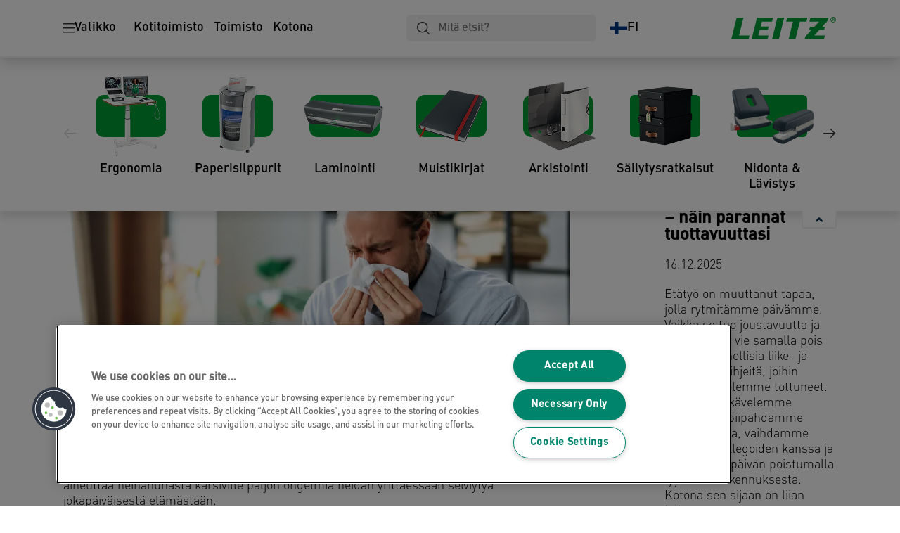

--- FILE ---
content_type: text/html; charset=utf-8
request_url: https://www.leitz.com/fi-fi/blog/leitz/workleitzbalance/vinkkeja-heinanuhan-ehkaisyyn-ja-oireiden-hallintaan/
body_size: 17058
content:


<!DOCTYPE html>

<html class="no-js" lang="fi-fi">
<head>
  
<!-- OneTrust Cookies Consent Notice start for leitz.com -->
<script src="https://cdn.cookielaw.org/consent/1b952207-9656-426d-8696-0f79762b7d52/otSDKStub.js"  type="text/javascript" charset="UTF-8" data-domain-script="1b952207-9656-426d-8696-0f79762b7d52" ></script><script type="text/javascript">function OptanonWrapper() { }</script><!-- OneTrust Cookies Consent Notice end for leitz.com -->

<script type="text/javascript">

    function OptanonWrapper() {

        // Get initial OnetrustActiveGroups ids
        if (typeof OptanonWrapperCount == "undefined") {
            otGetInitialGrps();
        }

        //Delete cookies
        otDeleteCookie(otIniGrps);

        // Assign OnetrustActiveGroups to custom variable
        function otGetInitialGrps() {
            OptanonWrapperCount = '';
            otIniGrps = OnetrustActiveGroups;
        }

        function otDeleteCookie(iniOptGrpId) {
            var otDomainGrps = JSON.parse(JSON.stringify(Optanon.GetDomainData().Groups));
            var otDeletedGrpIds = otGetInactiveId(iniOptGrpId, OnetrustActiveGroups);
            if (otDeletedGrpIds.length != 0 && otDomainGrps.length != 0) {
                for (var i = 0; i < otDomainGrps.length; i++) {

                    if (otDomainGrps[i]['CustomGroupId'] != '' && otDeletedGrpIds.includes(otDomainGrps[i]['CustomGroupId'])) {
                        for (var j = 0; j < otDomainGrps[i]['Cookies'].length; j++) {
                            eraseCookie(otDomainGrps[i]['Cookies'][j]);
                            eraseGACookie(otDomainGrps[i]['Cookies'][j]);
                        }
                    }

                    //Check if Hostid matches
                    if (otDomainGrps[i]['Hosts'].length != 0) {
                        for (var j = 0; j < otDomainGrps[i]['Hosts'].length; j++) {
                            if (otDeletedGrpIds.includes(otDomainGrps[i]['Hosts'][j]['HostId']) && otDomainGrps[i]['Hosts'][j]['Cookies'].length != 0) {
                                for (var k = 0; k < otDomainGrps[i]['Hosts'][j]['Cookies'].length; k++) {
                                    eraseCookie(otDomainGrps[i]['Hosts'][j]['Cookies'][k]);
                                    eraseGACookie(otDomainGrps[i]['Cookies'][j]);
                                }
                            }
                        }
                    }

                }
            }
            otGetInitialGrps(); //Reassign new group ids
        }

        //Get inactive ids
        function otGetInactiveId(customIniId, otActiveGrp) {
            //Initial OnetrustActiveGroups
            customIniId = customIniId.split(",");
            customIniId = customIniId.filter(Boolean);

            //After action OnetrustActiveGroups
            otActiveGrp = otActiveGrp.split(",");
            otActiveGrp = otActiveGrp.filter(Boolean);

            var result = [];
            for (var i = 0; i < customIniId.length; i++) {
                if (otActiveGrp.indexOf(customIniId[i]) <= -1) {
                    result.push(customIniId[i]);
                }
            }
            return result;
        }

        //Delete cookie
        function eraseCookie(cookie) {
            const _str = `${cookie.Name}=; Domain=${cookie.Host}; Path=/; Expires=Thu, 01 Jan 1970 00:00:01 GMT;`;
            document.cookie = _str;
        }


        // Google Analytics Cookies
        function eraseGACookie(cookie) {
            if (!cookie.Name.startsWith("_ga")) return;
            const _cookies = document.cookie.split("; ");
            for (const _cookie of _cookies) {
                if (_cookie.startsWith("_ga")) {
                    const _cname = _cookie.slice(0, string.indexOf("="));
                    const _str = `${_cname}=; Domain=${cookie.Host}; Path=/; Expires=Thu, 01 Jan 1970 00:00:01 GMT;`;
                    document.cookie = _str;
                }
            }
        }

    }

</script>


<script type="text/plain" class="optanon-category-C0001">

    (function(w, d, s, l, i) {
        w[l] = w[l] || [];
        w[l].push({
        'gtm.start':
        new Date().getTime(),
        event: 'gtm.js'
        });
        var f = d.getElementsByTagName(s)[0],
        j = d.createElement(s),
        dl = l != 'dataLayer' ? '&l=' + l : '';
        j.async = true;
        j.src =
        '//www.googletagmanager.com/gtm.js?id=' + i + dl;
        f.parentNode.insertBefore(j, f);
    })(window, document, 'script', 'dataLayer', 'GTM-T78CSS');

</script>



<script type="text/plain" class="optanon-category-C0002">
    
</script>



<script type="text/plain" class="optanon-category-C0003">
    window.dataLayer = window.dataLayer || [];
    dataLayer.push({
        'event': 'analytics_consent_given',
        'analyticsCookies': 'true'
    });

</script>



<script type="text/plain" class="optanon-category-C0005">
   
</script>


<script type="text/plain" class="optanon-category-C0004">
    window.dataLayer = window.dataLayer || [];
    dataLayer.push({
    'event': 'marketing_consent_given',
    'marketingCookies': 'true'
    });
</script>
  <meta charset="UTF-8">
  <meta name="viewport" content="width=device-width" />
  <meta http-equiv="X-UA-Compatible" content="IE=edge" />
  <link rel="manifest" href="/assets/manifest/leitz/manifest.json">

  <link rel="preload" href="/assets/styles/561BE0007815748030048C31A51E3EE5__leitz.css" as="style">

    <title>Vinkkejä heinänuhan ehkäisyyn ja oireiden hallintaan</title>
    <meta name="description" content="Heinänuhakausi on tyypillisesti maaliskuun ja syyskuun välisenä aikana, kun sää on lämpimämpi. Siitepölyn määrä on erityisen suuri silloin, kun on kosteaa ja tuulista, mikä voi aiheuttaa heinänuhasta kärsiville paljon ongelmia heidän yrittäessään selviytyä jokapäiväisestä elämästään." />
    <link rel="Shortcut icon" href="/siteassets/abc-project/home-page/leitz_favicon_144x144px.svg" />
      <link rel="canonical" href="https://www.leitz.com//fi-fi/blog/leitz/workleitzbalance/vinkkeja-heinanuhan-ehkaisyyn-ja-oireiden-hallintaan/" />
    <meta http-equiv="Content-Language" content="fi-fi" />
<link rel="alternate" hreflang="en-gb" href="https://www.leitz.com/en-gb/blog/leitz/workleitzbalance/tips-to-help-prevent-hay-fever-and-manage-symptoms/" /><link rel="alternate" hreflang="nl-be" href="https://www.leitz.com/nl-be/blog/leitz/workleitzbalance/tips-to-help-prevent-hay-fever-and-manage-symptoms/" /><link rel="alternate" hreflang="de-de" href="https://www.leitz.com/de-de/blog/leitz/workleitzbalance/tips-to-help-prevent-hay-fever-and-manage-symptoms/" /><link rel="alternate" hreflang="es-es" href="https://www.leitz.com/es-es/blog/leitz/workleitzbalance/consejos-para-prevenir-la-polinosis-y-controlar-sus-sintomas/" /><link rel="alternate" hreflang="de-at" href="https://www.leitz.com/de-at/blog/leitz/workleitzbalance/tips-to-help-prevent-hay-fever-and-manage-symptoms/" /><link rel="alternate" hreflang="fr-be" href="https://www.leitz.com/fr-be/blog/leitz/workleitzbalance/tips-to-help-prevent-hay-fever-and-manage-symptoms/" /><link rel="alternate" hreflang="cs-cz" href="https://www.leitz.com/cs-cz/blog/leitz/workleitzbalance/tips-hay-fever/" /><link rel="alternate" hreflang="da-dk" href="https://www.leitz.com/da-dk/blog/leitz/workleitzbalance/tips-til-at-forebygge-hofeber-og-haandtering-af-symptomer/" /><link rel="alternate" hreflang="fi-fi" href="https://www.leitz.com/fi-fi/blog/leitz/workleitzbalance/vinkkeja-heinanuhan-ehkaisyyn-ja-oireiden-hallintaan/" /><link rel="alternate" hreflang="fr-fr" href="https://www.leitz.com/fr-fr/blog/leitz/workleitzbalance/conseils-pour-aider-a-prevenir-le-rhume-des-foins-et-a-gerer-les-symptomes/" /><link rel="alternate" hreflang="nl-nl" href="https://www.leitz.com/nl-nl/blog/leitz/workleitzbalance/tips-om-hooikoorts-te-voorkomen-en-symptomen-te-beheersen/" /><link rel="alternate" hreflang="pl-pl" href="https://www.leitz.com/pl-pl/blog/leitz/workleitzbalance/wskazowki-dotyczace-radzenia-sobie-z-katarem-siennym/" /><link rel="alternate" hreflang="sk-sk" href="https://www.leitz.com/sk-sk/blog/leitz/workleitzbalance/tips-to-help-prevent-hay-fever-and-manage-symptoms/" /><link rel="alternate" hreflang="sv-se" href="https://www.leitz.com/sv-se/blog/leitz/workleitzbalance/tips-to-help-prevent-hay-fever-and-manage-symptoms/" /><link rel="alternate" hreflang="de-ch" href="https://www.leitz.com/de-ch/blog/leitz/workleitzbalance/tips-to-help-prevent-hay-fever-and-manage-symptoms/" /><link rel="alternate" hreflang="tr-tr" href="https://www.leitz.com/tr-tr/blog/leitz/workleitzbalance/saman-nezlesini-onlemeye-ve-belirtileri-yonetmeye-yardimci-ipuclari/" /><link rel="alternate" hreflang="it-it" href="https://www.leitz.com/it-it/blog/leitz/workleitzbalance/suggerimenti-per-aiutare-a-prevenire-il-raffreddore-da-fieno-e-gestirne-i-sintomi/" /><meta property="og:title" content="Vinkkejä heinänuhan ehkäisyyn ja oireiden hallintaan" />
<meta property="og:type" content="website" />
<meta property="og:url" content="https://www.leitz.com//fi-fi/blog/leitz/workleitzbalance/vinkkeja-heinanuhan-ehkaisyyn-ja-oireiden-hallintaan/" />
<meta property="og:image" content="" />
<meta property="og:description" content="Heinänuhakausi on tyypillisesti maaliskuun ja syyskuun välisenä aikana, kun sää on lämpimämpi. Siitepölyn määrä on erityisen suuri silloin, kun on kosteaa ja tuulista, mikä voi aiheuttaa heinänuhasta kärsiville paljon ongelmia heidän yrittäessään selviytyä jokapäiväisestä elämästään." />
<meta property="og:site_name" content="Leitz" />
<meta property="og:locale" content="fi_FI" />
<meta property="og:locale:alternate" content="en_GB" />
<meta property="og:locale:alternate" content="nl_BE" />
<meta property="og:locale:alternate" content="de_DE" />
<meta property="og:locale:alternate" content="es_ES" />
<meta property="og:locale:alternate" content="de_AT" />
<meta property="og:locale:alternate" content="fr_BE" />
<meta property="og:locale:alternate" content="cs_CZ" />
<meta property="og:locale:alternate" content="da_DK" />
<meta property="og:locale:alternate" content="fi_FI" />
<meta property="og:locale:alternate" content="fr_FR" />
<meta property="og:locale:alternate" content="el_GR" />
<meta property="og:locale:alternate" content="hu_HU" />
<meta property="og:locale:alternate" content="nl_NL" />
<meta property="og:locale:alternate" content="pl_PL" />
<meta property="og:locale:alternate" content="ro_RO" />
<meta property="og:locale:alternate" content="ru_RU" />
<meta property="og:locale:alternate" content="sk_SK" />
<meta property="og:locale:alternate" content="sv_SE" />
<meta property="og:locale:alternate" content="de_CH" />
<meta property="og:locale:alternate" content="tr_TR" />
<meta property="og:locale:alternate" content="it_IT" />
<meta property="og:locale:alternate" content="no_NO" />
<meta name="twitter:card" content="summary" />
<meta name="twitter:title" content="Vinkkejä heinänuhan ehkäisyyn ja oireiden hallintaan" />
<meta name="twitter:description" content="Heinänuhakausi on tyypillisesti maaliskuun ja syyskuun välisenä aikana, kun sää on lämpimämpi. Siitepölyn määrä on erityisen suuri silloin, kun on kosteaa ja tuulista, mikä voi aiheuttaa heinänuhas..." />
<meta name="twitter:site" content="@accobrands" />
<meta name="twitter:image" content="" />

  

  <script>
!function(T,l,y){var S=T.location,k="script",D="instrumentationKey",C="ingestionendpoint",I="disableExceptionTracking",E="ai.device.",b="toLowerCase",w="crossOrigin",N="POST",e="appInsightsSDK",t=y.name||"appInsights";(y.name||T[e])&&(T[e]=t);var n=T[t]||function(d){var g=!1,f=!1,m={initialize:!0,queue:[],sv:"5",version:2,config:d};function v(e,t){var n={},a="Browser";return n[E+"id"]=a[b](),n[E+"type"]=a,n["ai.operation.name"]=S&&S.pathname||"_unknown_",n["ai.internal.sdkVersion"]="javascript:snippet_"+(m.sv||m.version),{time:function(){var e=new Date;function t(e){var t=""+e;return 1===t.length&&(t="0"+t),t}return e.getUTCFullYear()+"-"+t(1+e.getUTCMonth())+"-"+t(e.getUTCDate())+"T"+t(e.getUTCHours())+":"+t(e.getUTCMinutes())+":"+t(e.getUTCSeconds())+"."+((e.getUTCMilliseconds()/1e3).toFixed(3)+"").slice(2,5)+"Z"}(),iKey:e,name:"Microsoft.ApplicationInsights."+e.replace(/-/g,"")+"."+t,sampleRate:100,tags:n,data:{baseData:{ver:2}}}}var h=d.url||y.src;if(h){function a(e){var t,n,a,i,r,o,s,c,u,p,l;g=!0,m.queue=[],f||(f=!0,t=h,s=function(){var e={},t=d.connectionString;if(t)for(var n=t.split(";"),a=0;a<n.length;a++){var i=n[a].split("=");2===i.length&&(e[i[0][b]()]=i[1])}if(!e[C]){var r=e.endpointsuffix,o=r?e.location:null;e[C]="https://"+(o?o+".":"")+"dc."+(r||"services.visualstudio.com")}return e}(),c=s[D]||d[D]||"",u=s[C],p=u?u+"/v2/track":d.endpointUrl,(l=[]).push((n="SDK LOAD Failure: Failed to load Application Insights SDK script (See stack for details)",a=t,i=p,(o=(r=v(c,"Exception")).data).baseType="ExceptionData",o.baseData.exceptions=[{typeName:"SDKLoadFailed",message:n.replace(/\./g,"-"),hasFullStack:!1,stack:n+"\nSnippet failed to load ["+a+"] -- Telemetry is disabled\nHelp Link: https://go.microsoft.com/fwlink/?linkid=2128109\nHost: "+(S&&S.pathname||"_unknown_")+"\nEndpoint: "+i,parsedStack:[]}],r)),l.push(function(e,t,n,a){var i=v(c,"Message"),r=i.data;r.baseType="MessageData";var o=r.baseData;return o.message='AI (Internal): 99 message:"'+("SDK LOAD Failure: Failed to load Application Insights SDK script (See stack for details) ("+n+")").replace(/\"/g,"")+'"',o.properties={endpoint:a},i}(0,0,t,p)),function(e,t){if(JSON){var n=T.fetch;if(n&&!y.useXhr)n(t,{method:N,body:JSON.stringify(e),mode:"cors"});else if(XMLHttpRequest){var a=new XMLHttpRequest;a.open(N,t),a.setRequestHeader("Content-type","application/json"),a.send(JSON.stringify(e))}}}(l,p))}function i(e,t){f||setTimeout(function(){!t&&m.core||a()},500)}var e=function(){var n=l.createElement(k);n.src=h;var e=y[w];return!e&&""!==e||"undefined"==n[w]||(n[w]=e),n.onload=i,n.onerror=a,n.onreadystatechange=function(e,t){"loaded"!==n.readyState&&"complete"!==n.readyState||i(0,t)},n}();y.ld<0?l.getElementsByTagName("head")[0].appendChild(e):setTimeout(function(){l.getElementsByTagName(k)[0].parentNode.appendChild(e)},y.ld||0)}try{m.cookie=l.cookie}catch(p){}function t(e){for(;e.length;)!function(t){m[t]=function(){var e=arguments;g||m.queue.push(function(){m[t].apply(m,e)})}}(e.pop())}var n="track",r="TrackPage",o="TrackEvent";t([n+"Event",n+"PageView",n+"Exception",n+"Trace",n+"DependencyData",n+"Metric",n+"PageViewPerformance","start"+r,"stop"+r,"start"+o,"stop"+o,"addTelemetryInitializer","setAuthenticatedUserContext","clearAuthenticatedUserContext","flush"]),m.SeverityLevel={Verbose:0,Information:1,Warning:2,Error:3,Critical:4};var s=(d.extensionConfig||{}).ApplicationInsightsAnalytics||{};if(!0!==d[I]&&!0!==s[I]){var c="onerror";t(["_"+c]);var u=T[c];T[c]=function(e,t,n,a,i){var r=u&&u(e,t,n,a,i);return!0!==r&&m["_"+c]({message:e,url:t,lineNumber:n,columnNumber:a,error:i}),r},d.autoExceptionInstrumented=!0}return m}(y.cfg);function a(){y.onInit&&y.onInit(n)}(T[t]=n).queue&&0===n.queue.length?(n.queue.push(a),n.trackPageView({})):a()}(window,document,{src: "https://js.monitor.azure.com/scripts/b/ai.2.gbl.min.js", crossOrigin: "anonymous", cfg: {instrumentationKey: '3af47a79-f812-4f1b-aac9-f571b6354b08', disableCookiesUsage: false }});
</script>


  
    <script src="/assets/scripts/lazyload.js" type="text/javascript" async defer></script>

  <link rel="stylesheet" type="text/css" href="/assets/styles/bootstrap.css" media="all" />
  <link rel="stylesheet" type="text/css" href="/assets/styles/561BE0007815748030048C31A51E3EE5__leitz.css" media="all" />
  <link rel="stylesheet" type="text/css" href="/assets/styles/print.css" media="print" />
  

  

  
  
  <link rel="dns-prefetch" href="">
  <script type='text/javascript' src='/epiRecommendations/ClientResources/ViewMode/epiRecommendations.min.js'></script>
                <script type='text/javascript'>
                    var epiRecommendations = epiRecommendations({"endPointUrl":"/episerverapi/commercetracking/track","preferredCulture":"fi-FI"});
                </script>
</head>
<body class="tundra2 skin-leitz fi-fi">
    
  <noscript>
    <iframe src="//www.googletagmanager.com/ns.html?id=GTM-T78CSS"
            height="0" width="0" style="display: none; visibility: hidden"></iframe>
  </noscript>

    

  

<header class="abc-header abc-layout">
    <div class="container">
        <div class="row">
            <div class="col">
                <div class="abc-navbar">

                    <div class="abc-navbar__group1">
                        <div class="abc-navbar__menuTrigger">
                            <button data-popup-trigger="menuPopup">Valikko</button>
                        </div>

                        <div class="abc-skipnav">
                            <a href="#main-content" class="skip-links">Skip to main content</a>
                        </div>

                        <div class="abc-navbar__quickAccess">
                                        <a href="/fi-fi/kotitoimisto/">Kotitoimisto</a>
                                        <a href="/fi-fi/toimisto/">Toimisto</a>
                                        <a href="/fi-fi/kotona/">Kotona</a>
                        </div>
                    </div>

                    <div class="abc-navbar__group2">
                        <div class="abc-navbar__search ">
                            <div class="abc-input abc-navbar__searchInput"
                                 data-popup-trigger="searchPupup"
                                 data-translations="{&amp;quot;pressresultslabel&amp;quot;:&amp;quot;Lehdist\u00F6tiedotteet&amp;quot;,&amp;quot;productresultstablabel&amp;quot;:&amp;quot;Tuotteet&amp;quot;,&amp;quot;showallresultslabel&amp;quot;:&amp;quot;N\u00E4yt\u00E4 kaikki tulokset&amp;quot;,&amp;quot;searchresultforlabel&amp;quot;:&amp;quot;Hakutulokset seuraavalle hakusanalle&amp;quot;,&amp;quot;contentandblogslabel&amp;quot;:&amp;quot;[missing translations for /Search/ContentAndBlogsLabel in fi-FI]&amp;quot;,&amp;quot;noresultsquerylabel&amp;quot;:&amp;quot;Valitettavasti emme l\u00F6yt\u00E4neet hakutuloksia. Tarkista mahdolliset kirjoitusvirheet tai kokeile toista hakusanaa.&amp;quot;,&amp;quot;clearsearchlabel&amp;quot;:&amp;quot;[missing translations for /Search/ClearSearch in fi-FI]&amp;quot;,&amp;quot;closelabel&amp;quot;:&amp;quot;Sulje&amp;quot;}"
                                 data-api="{&amp;quot;products&amp;quot;:&amp;quot;/fi-fi/search/getflyoutproducts&amp;quot;,&amp;quot;content&amp;quot;:&amp;quot;/fi-fi/search/getflyoutcontent&amp;quot;}">
                                <label class="abc-hidden" for="abc-navbar__searchInput">Search</label>
                                <input 
                                    id="abc-navbar__searchInput" 
                                    type="text" 
                                    aria-label="Mitä etsit?" 
                                    placeholder="Mitä etsit?" 
                                />
                            </div>
                            <div class="abc-searchClear"></div>
                            <div class="abc-searchLayer"></div>
                        </div>
                        <div class="abc-navbar__tools">
                            <button class="abc-cartTrigger"
                                    data-popup-trigger="cartPopup"
                                    data-emptylabel='Ostoskori. [missing translations for /D2C Dictionary/D2C/EmptyCart in fi-FI]'
                                    data-containslabel='[missing translations for /D2C/CartContainsLabel in fi-FI]'
                                    data-containssinglelabel='[missing translations for /D2C/CartContainsSingleLabel in fi-FI]'>
                                <span class="abc-buttonLabel">[missing translations for /D2C Dictionary/D2C/CartIconLabel in fi-FI]</span>
                                <span class="abc-badge"></span>
                            </button>
                            <button class="abc-langTrigger abc-popupTrigger" data-popup-trigger="countrySelectorPopup">
                                    <span class="abc-flag"><img src="/assets/img-abc/flags/fi-fi.svg" alt="FI" /></span>
                                <span class="abc-buttonLabel">FI</span>
                            </button>
                        </div>
                    </div>
                    <div class="abc-navbar__group3">
                        <div class="abc-navbar__brand">
                                <a href="/fi-fi/">
                                    <img src="/assets/img-abc/leitz-logo.svg" alt="Leitz" />
                                </a>
                        </div>
                    </div>
                </div>
            </div>
        </div>
    </div>
</header>
  
<div class="abc-navigationLayer abc-layout">
    <div class="abc-navigationLayer__wrapper">
        <div class="container">
          <div class="row">
                <div class="col-12 col-md-6">
                    <nav class="abc-mainMenu">
                        <div class="abc-mainMenu__level1">

                                <div class="abc-mainMenu__element">
                                        <button class="abc-mainMenu__Link abc-mainMenu__ExtendedLink t1">
                                            <span class="abc-mainMenu__LinkTitle">Ergonomia</span>
                                        </button>

                                        <div class="abc-mainMenu__submenu">
                                            <button class="abc-mainMenu__backButton">Takaisin</button>
                                            <div class="abc-mainMenu__headLink">
                                                <a href="/fi-fi/ergonomia/">Ergonomia</a>
                                            </div>

                                                <div class="abc-mainMenu__element">
                                                        <div class="abc-mainMenu__element">
                                                            <a class="abc-mainMenu__Link" href="/fi-fi/ergonomia/ty%c3%b6p%c3%b6yd%c3%a4t/">
                                                                Työpöydät ja tarvikkeet
                                                            </a>
                                                        </div>


                                                </div>
                                                <div class="abc-mainMenu__element">
                                                        <div class="abc-mainMenu__element">
                                                            <a class="abc-mainMenu__Link" href="/fi-fi/ergonomia/kannettava-tietokone-telineet/">
                                                                Kannettavan tietokoneen teline
                                                            </a>
                                                        </div>


                                                </div>
                                                <div class="abc-mainMenu__element">
                                                        <button class="abc-mainMenu__Link">Aktiivituolit, aktiivipallot ja istuintyynyt</button>


                                                        <div class="abc-mainMenu__submenu">
                                                            <button class="abc-mainMenu__backButton">Takaisin</button>

                                                            <div class="abc-mainMenu__headLink">
                                                                <a class="abc-mainMenu__headLink" href="/fi-fi/ergonomia/tuolit-aktiivipallot-istuintyynyt/">
                                                                    Aktiivituolit, aktiivipallot ja istuintyynyt
                                                                </a>
                                                            </div>

                                                                <div class="abc-mainMenu__element">
                                                                    <a class="abc-mainMenu__Link" href="/fi-fi/ergonomia/tuolit-aktiivipallot-istuintyynyt/toimistotuolit/">Toimistotuolit</a>
                                                                </div>
                                                                <div class="abc-mainMenu__element">
                                                                    <a class="abc-mainMenu__Link" href="/fi-fi/ergonomia/tuolit-aktiivipallot-istuintyynyt/aktiivipallot/">Aktiivipallot</a>
                                                                </div>
                                                                <div class="abc-mainMenu__element">
                                                                    <a class="abc-mainMenu__Link" href="/fi-fi/ergonomia/tuolit-aktiivipallot-istuintyynyt/istuintyynyt/">Istuintyynyt</a>
                                                                </div>
                                                        </div>
                                                </div>
                                                <div class="abc-mainMenu__element">
                                                        <button class="abc-mainMenu__Link">Monitorivarret ja tasot</button>


                                                        <div class="abc-mainMenu__submenu">
                                                            <button class="abc-mainMenu__backButton">Takaisin</button>

                                                            <div class="abc-mainMenu__headLink">
                                                                <a class="abc-mainMenu__headLink" href="/fi-fi/ergonomia/monitorivarret-tasot/">
                                                                    Monitorivarret ja tasot
                                                                </a>
                                                            </div>

                                                                <div class="abc-mainMenu__element">
                                                                    <a class="abc-mainMenu__Link" href="/fi-fi/ergonomia/monitorivarret-tasot/n%c3%a4ytt%c3%b6-varsi-monitori-kiinnikkeet/">Näyttövarret ja -telineet</a>
                                                                </div>
                                                                <div class="abc-mainMenu__element">
                                                                    <a class="abc-mainMenu__Link" href="/fi-fi/ergonomia/monitorivarret-tasot/teline/">Kannettavan tietokoneen teline</a>
                                                                </div>
                                                        </div>
                                                </div>
                                                <div class="abc-mainMenu__element">
                                                        <div class="abc-mainMenu__element">
                                                            <a class="abc-mainMenu__Link" href="/fi-fi/ergonomia/jalkatuet/">
                                                                Jalkatuet
                                                            </a>
                                                        </div>


                                                </div>
                                                <div class="abc-mainMenu__element">
                                                        <div class="abc-mainMenu__element">
                                                            <a class="abc-mainMenu__Link" href="/fi-fi/ergonomia/rannetuet-hiirimattoja/">
                                                                Rannetuet ja hiirimatot
                                                            </a>
                                                        </div>


                                                </div>
                                                <div class="abc-mainMenu__element">
                                                        <div class="abc-mainMenu__element">
                                                            <a class="abc-mainMenu__Link" href="/fi-fi/ergonomia/s%c3%a4ilytystaulut/">
                                                                Säilytystaulut
                                                            </a>
                                                        </div>


                                                </div>

                                        </div>

                                </div>
                                <div class="abc-mainMenu__element">
                                        <button class="abc-mainMenu__Link abc-mainMenu__ExtendedLink t1">
                                            <span class="abc-mainMenu__LinkTitle">Paperintuhoojat</span>
                                        </button>

                                        <div class="abc-mainMenu__submenu">
                                            <button class="abc-mainMenu__backButton">Takaisin</button>
                                            <div class="abc-mainMenu__headLink">
                                                <a href="/fi-fi/tuoteryhm%c3%a4t/iq-paper-shredders/">Paperintuhoojat</a>
                                            </div>

                                                <div class="abc-mainMenu__element">
                                                        <div class="abc-mainMenu__element">
                                                            <a class="abc-mainMenu__Link" href="/fi-fi/paper-shredders/iq-optimax/">
                                                                IQ OptiMax
                                                            </a>
                                                        </div>


                                                </div>
                                                <div class="abc-mainMenu__element">
                                                        <div class="abc-mainMenu__element">
                                                            <a class="abc-mainMenu__Link" href="/fi-fi/paper-shredders/automatic-shredders/">
                                                                Automaattiset paperintuhoojat
                                                            </a>
                                                        </div>


                                                </div>
                                                <div class="abc-mainMenu__element">
                                                        <div class="abc-mainMenu__element">
                                                            <a class="abc-mainMenu__Link" href="/fi-fi/products/paperintuhoojat/paperintuhoojan-tarvikkeet/">
                                                                Lisätarvikkeet
                                                            </a>
                                                        </div>


                                                </div>

                                        </div>

                                </div>
                                <div class="abc-mainMenu__element">
                                        <button class="abc-mainMenu__Link abc-mainMenu__ExtendedLink t1">
                                            <span class="abc-mainMenu__LinkTitle">Laminointi</span>
                                        </button>

                                        <div class="abc-mainMenu__submenu">
                                            <button class="abc-mainMenu__backButton">Takaisin</button>
                                            <div class="abc-mainMenu__headLink">
                                                <a href="/fi-fi/products/laminointilaitteet--tarvikkeet/laminointilaitteet/">Laminointi</a>
                                            </div>

                                                <div class="abc-mainMenu__element">
                                                        <div class="abc-mainMenu__element">
                                                            <a class="abc-mainMenu__Link" href="/fi-fi/lamination/uusi---laminointikoneen-osto-opas/">
                                                                UUSI - Laminointikoneen osto-opas
                                                            </a>
                                                        </div>


                                                </div>

                                        </div>

                                </div>
                                <div class="abc-mainMenu__element">
                                        <button class="abc-mainMenu__Link abc-mainMenu__ExtendedLink t1">
                                            <span class="abc-mainMenu__LinkTitle">Muistikirjat</span>
                                        </button>

                                        <div class="abc-mainMenu__submenu">
                                            <button class="abc-mainMenu__backButton">Takaisin</button>
                                            <div class="abc-mainMenu__headLink">
                                                <a href="/fi-fi/products/muistikirjat--muut/muistikirjat/">Muistikirjat</a>
                                            </div>

                                                <div class="abc-mainMenu__element">
                                                        <div class="abc-mainMenu__element">
                                                            <a class="abc-mainMenu__Link" href="/fi-fi/products/muistikirjat--muut/muistikirjat/">
                                                                Kaikki muistikirjat
                                                            </a>
                                                        </div>


                                                </div>

                                        </div>

                                </div>
                                <div class="abc-mainMenu__element">
                                        <button class="abc-mainMenu__Link abc-mainMenu__ExtendedLink t1">
                                            <span class="abc-mainMenu__LinkTitle">Arkistointi</span>
                                        </button>

                                        <div class="abc-mainMenu__submenu">
                                            <button class="abc-mainMenu__backButton">Takaisin</button>
                                            <div class="abc-mainMenu__headLink">
                                                <a href="/fi-fi/arkistointi/">Arkistointi</a>
                                            </div>

                                                <div class="abc-mainMenu__element">
                                                        <div class="abc-mainMenu__element">
                                                            <a class="abc-mainMenu__Link" href="/fi-fi/products/arkistointi/mapit/">
                                                                Mapit
                                                            </a>
                                                        </div>


                                                </div>
                                                <div class="abc-mainMenu__element">
                                                        <div class="abc-mainMenu__element">
                                                            <a class="abc-mainMenu__Link" href="/fi-fi/products/arkistointi/rengaskansiot/">
                                                                Rengaskansiot
                                                            </a>
                                                        </div>


                                                </div>
                                                <div class="abc-mainMenu__element">
                                                        <div class="abc-mainMenu__element">
                                                            <a class="abc-mainMenu__Link" href="/fi-fi/products/arkistointi/panoramakansiot/">
                                                                Esityskansiot
                                                            </a>
                                                        </div>


                                                </div>
                                                <div class="abc-mainMenu__element">
                                                        <div class="abc-mainMenu__element">
                                                            <a class="abc-mainMenu__Link" href="/fi-fi/products/arkistointi/riippukansiot/">
                                                                Riippukansiot
                                                            </a>
                                                        </div>


                                                </div>
                                                <div class="abc-mainMenu__element">
                                                        <div class="abc-mainMenu__element">
                                                            <a class="abc-mainMenu__Link" href="/fi-fi/products/arkistointi/selk%c3%a4etiketit-ja-tarvikkeet/">
                                                                Selkäetiketit
                                                            </a>
                                                        </div>


                                                </div>
                                                <div class="abc-mainMenu__element">
                                                        <div class="abc-mainMenu__element">
                                                            <a class="abc-mainMenu__Link" href="/fi-fi/products/arkistointi/rekisterit--hakemistot/">
                                                                Rekisterit &amp; Hakemistot
                                                            </a>
                                                        </div>


                                                </div>
                                                <div class="abc-mainMenu__element">
                                                        <div class="abc-mainMenu__element">
                                                            <a class="abc-mainMenu__Link" href="/fi-fi/products/arkistointi/kansio---muovitaskut/">
                                                                Kansio- &amp; Muovitaskut
                                                            </a>
                                                        </div>


                                                </div>
                                                <div class="abc-mainMenu__element">
                                                        <div class="abc-mainMenu__element">
                                                            <a class="abc-mainMenu__Link" href="/fi-fi/products/nidonta--l%c3%a4vistys/toimistol%c3%a4vist%c3%a4j%c3%a4t/">
                                                                Lävistäjät
                                                            </a>
                                                        </div>


                                                </div>
                                                <div class="abc-mainMenu__element">
                                                        <div class="abc-mainMenu__element">
                                                            <a class="abc-mainMenu__Link" href="/fi-fi/products/esitys--organisointi/esitekansiot-ja-muut-kansiot/">
                                                                Esitekansiot &amp; muut kansiot
                                                            </a>
                                                        </div>


                                                </div>
                                                <div class="abc-mainMenu__element">
                                                        <div class="abc-mainMenu__element">
                                                            <a class="abc-mainMenu__Link" href="/fi-fi/products/esitys--organisointi/kokoojakansiot/">
                                                                Kokoojakansiot
                                                            </a>
                                                        </div>


                                                </div>
                                                <div class="abc-mainMenu__element">
                                                        <div class="abc-mainMenu__element">
                                                            <a class="abc-mainMenu__Link" href="/fi-fi/products/esitys--organisointi/esij%c3%a4rjestin--allekirjoituskansiot/">
                                                                Esijärjestin &amp; Allekirjoituskansio
                                                            </a>
                                                        </div>


                                                </div>
                                                <div class="abc-mainMenu__element">
                                                        <div class="abc-mainMenu__element">
                                                            <a class="abc-mainMenu__Link" href="/fi-fi/products/esitys--organisointi/laatikkokansiot--paljekansiot/">
                                                                Laatikkokansiot
                                                            </a>
                                                        </div>


                                                </div>

                                        </div>

                                </div>
                                <div class="abc-mainMenu__element">
                                        <button class="abc-mainMenu__Link abc-mainMenu__ExtendedLink t1">
                                            <span class="abc-mainMenu__LinkTitle">Säilytys</span>
                                        </button>

                                        <div class="abc-mainMenu__submenu">
                                            <button class="abc-mainMenu__backButton">Takaisin</button>
                                            <div class="abc-mainMenu__headLink">
                                                <a href="/fi-fi/s%c3%a4ilytys/">Säilytys</a>
                                            </div>

                                                <div class="abc-mainMenu__element">
                                                        <div class="abc-mainMenu__element">
                                                            <a class="abc-mainMenu__Link" href="/fi-fi/products/arkistointilaatikot--s%c3%a4ilytys/s%c3%a4ilytyslaatikot-leitz-puro/">
                                                                Leitz Puro
                                                            </a>
                                                        </div>


                                                </div>
                                                <div class="abc-mainMenu__element">
                                                        <div class="abc-mainMenu__element">
                                                            <a class="abc-mainMenu__Link" href="/fi-fi/s%c3%a4ilytys/mybox/">
                                                                Muoviset säilytyslaatikot
                                                            </a>
                                                        </div>


                                                </div>
                                                <div class="abc-mainMenu__element">
                                                        <div class="abc-mainMenu__element">
                                                            <a class="abc-mainMenu__Link" href="/fi-fi/products/arkistointilaatikot--s%c3%a4ilytys/s%c3%a4ilytyslaatikot-leitz-click--store/">
                                                                Kokoontaitettavat säilytyslaatikot
                                                            </a>
                                                        </div>


                                                </div>
                                                <div class="abc-mainMenu__element">
                                                        <div class="abc-mainMenu__element">
                                                            <a class="abc-mainMenu__Link" href="/fi-fi/s%c3%a4ilytys/hot-desking--ty%c3%b6laukut/">
                                                                Hot Desking työlaukut
                                                            </a>
                                                        </div>


                                                </div>
                                                <div class="abc-mainMenu__element">
                                                        <div class="abc-mainMenu__element">
                                                            <a class="abc-mainMenu__Link" href="/fi-fi/s%c3%a4ilytys/arkistointi/">
                                                                Arkistointi
                                                            </a>
                                                        </div>


                                                </div>
                                                <div class="abc-mainMenu__element">
                                                        <div class="abc-mainMenu__element">
                                                            <a class="abc-mainMenu__Link" href="/fi-fi/products/kovamuovit/vetolaatikostot/">
                                                                Vetolaatikostot(2)
                                                            </a>
                                                        </div>


                                                </div>
                                                <div class="abc-mainMenu__element">
                                                        <div class="abc-mainMenu__element">
                                                            <a class="abc-mainMenu__Link" href="/fi-fi/products/kovamuovit/lehtikotelot/">
                                                                Lehtikotelot
                                                            </a>
                                                        </div>


                                                </div>
                                                <div class="abc-mainMenu__element">
                                                        <div class="abc-mainMenu__element">
                                                            <a class="abc-mainMenu__Link" href="/fi-fi/products/kovamuovit/lomakelaatikot/">
                                                                Lomakelaatikot
                                                            </a>
                                                        </div>


                                                </div>
                                                <div class="abc-mainMenu__element">
                                                        <div class="abc-mainMenu__element">
                                                            <a class="abc-mainMenu__Link" href="/fi-fi/products/arkistointilaatikot--s%c3%a4ilytys/storage-carry-boxes-leitz-cosy/">
                                                                Säilytyslaatikko
                                                            </a>
                                                        </div>


                                                </div>

                                        </div>

                                </div>
                                <div class="abc-mainMenu__element">
                                        <button class="abc-mainMenu__Link abc-mainMenu__ExtendedLink t1">
                                            <span class="abc-mainMenu__LinkTitle">Nidonta &amp; Lävistys</span>
                                        </button>

                                        <div class="abc-mainMenu__submenu">
                                            <button class="abc-mainMenu__backButton">Takaisin</button>
                                            <div class="abc-mainMenu__headLink">
                                                <a href="/fi-fi/stapling--punching/">Nidonta &amp; Lävistys</a>
                                            </div>

                                                <div class="abc-mainMenu__element">
                                                        <div class="abc-mainMenu__element">
                                                            <a class="abc-mainMenu__Link" href="/fi-fi/products/nidonta--l%c3%a4vistys/toimistonitojat/">
                                                                Toimistonitojat
                                                            </a>
                                                        </div>


                                                </div>
                                                <div class="abc-mainMenu__element">
                                                        <div class="abc-mainMenu__element">
                                                            <a class="abc-mainMenu__Link" href="/fi-fi/products/nidonta--l%c3%a4vistys/pihtinitojat/">
                                                                Pihtinitojat
                                                            </a>
                                                        </div>


                                                </div>
                                                <div class="abc-mainMenu__element">
                                                        <div class="abc-mainMenu__element">
                                                            <a class="abc-mainMenu__Link" href="/fi-fi/products/nidonta--l%c3%a4vistys/elektroniset-nitojat/">
                                                                Sähköiset nitojat
                                                            </a>
                                                        </div>


                                                </div>
                                                <div class="abc-mainMenu__element">
                                                        <div class="abc-mainMenu__element">
                                                            <a class="abc-mainMenu__Link" href="/fi-fi/products/nidonta--l%c3%a4vistys/heavy-duty-nitojat/">
                                                                Heavy Duty nitojat
                                                            </a>
                                                        </div>


                                                </div>
                                                <div class="abc-mainMenu__element">
                                                        <div class="abc-mainMenu__element">
                                                            <a class="abc-mainMenu__Link" href="/fi-fi/products/nidonta--l%c3%a4vistys/nitomanastat--tarvikkeet/">
                                                                Nitomanastat
                                                            </a>
                                                        </div>


                                                </div>
                                                <div class="abc-mainMenu__element">
                                                        <div class="abc-mainMenu__element">
                                                            <a class="abc-mainMenu__Link" href="/fi-fi/products/nidonta--l%c3%a4vistys/toimistol%c3%a4vist%c3%a4j%c3%a4t/">
                                                                Toimistolävistäjät
                                                            </a>
                                                        </div>


                                                </div>
                                                <div class="abc-mainMenu__element">
                                                        <div class="abc-mainMenu__element">
                                                            <a class="abc-mainMenu__Link" href="/fi-fi/products/nidonta--l%c3%a4vistys/heavy-duty-l%c3%a4vist%c3%a4j%c3%a4t/">
                                                                Heavy Duty lävistäjät
                                                            </a>
                                                        </div>


                                                </div>
                                                <div class="abc-mainMenu__element">
                                                        <div class="abc-mainMenu__element">
                                                            <a class="abc-mainMenu__Link" href="/fi-fi/products/nidonta--l%c3%a4vistys/tarvikkeet/">
                                                                Tarvikkeet
                                                            </a>
                                                        </div>


                                                </div>

                                        </div>

                                </div>
                                <div class="abc-mainMenu__element">
                                        <button class="abc-mainMenu__Link abc-mainMenu__ExtendedLink t1">
                                            <span class="abc-mainMenu__LinkTitle">Organisointi</span>
                                        </button>

                                        <div class="abc-mainMenu__submenu">
                                            <button class="abc-mainMenu__backButton">Takaisin</button>
                                            <div class="abc-mainMenu__headLink">
                                                <a href="/fi-fi/organisaatio/">Organisointi</a>
                                            </div>

                                                <div class="abc-mainMenu__element">
                                                        <div class="abc-mainMenu__element">
                                                            <a class="abc-mainMenu__Link" href="/fi-fi/tuoteryhm%c3%a4t/ergonomia/s%c3%a4ilytystaulut/">
                                                                Säilytystaulut
                                                            </a>
                                                        </div>


                                                </div>
                                                <div class="abc-mainMenu__element">
                                                        <div class="abc-mainMenu__element">
                                                            <a class="abc-mainMenu__Link" href="/fi-fi/organisaatio/lasitaulut/">
                                                                Lasitaulut
                                                            </a>
                                                        </div>


                                                </div>
                                                <div class="abc-mainMenu__element">
                                                        <div class="abc-mainMenu__element">
                                                            <a class="abc-mainMenu__Link" href="/fi-fi/products/kovamuovit/kirjoitusalustat/">
                                                                Kirjoitusalustat
                                                            </a>
                                                        </div>


                                                </div>
                                                <div class="abc-mainMenu__element">
                                                        <div class="abc-mainMenu__element">
                                                            <a class="abc-mainMenu__Link" href="/fi-fi/products/visuaalinen-viestint%c3%a4-viscom/valkotaulut--lasitaulut/">
                                                                Valkotaulut
                                                            </a>
                                                        </div>


                                                </div>
                                                <div class="abc-mainMenu__element">
                                                        <div class="abc-mainMenu__element">
                                                            <a class="abc-mainMenu__Link" href="/fi-fi/products/kovamuovit/vetolaatikostot/">
                                                                Vetolaatikostot
                                                            </a>
                                                        </div>


                                                </div>
                                                <div class="abc-mainMenu__element">
                                                        <div class="abc-mainMenu__element">
                                                            <a class="abc-mainMenu__Link" href="/fi-fi/products/arkistointilaatikot--s%c3%a4ilytys/storage-carry-boxes-leitz-cosy/leitz-s%c3%a4ilytyslaatikko/">
                                                                Kannettava säilytyslaatikko
                                                            </a>
                                                        </div>


                                                </div>
                                                <div class="abc-mainMenu__element">
                                                        <div class="abc-mainMenu__element">
                                                            <a class="abc-mainMenu__Link" href="/fi-fi/products/kovamuovit/lomakelaatikot/">
                                                                Lomakelaatikot
                                                            </a>
                                                        </div>


                                                </div>
                                                <div class="abc-mainMenu__element">
                                                        <div class="abc-mainMenu__element">
                                                            <a class="abc-mainMenu__Link" href="/fi-fi/products/kovamuovit/lehtikotelot/">
                                                                Lehtikotelot
                                                            </a>
                                                        </div>


                                                </div>
                                                <div class="abc-mainMenu__element">
                                                        <div class="abc-mainMenu__element">
                                                            <a class="abc-mainMenu__Link" href="/fi-fi/products/esitys--organisointi/k%c3%a4sinkirjoitusalustat/">
                                                                Kirjoitustaulut
                                                            </a>
                                                        </div>


                                                </div>
                                                <div class="abc-mainMenu__element">
                                                        <div class="abc-mainMenu__element">
                                                            <a class="abc-mainMenu__Link" href="/fi-fi/products/kovamuovit/paperikorit/">
                                                                Paperikorit
                                                            </a>
                                                        </div>


                                                </div>
                                                <div class="abc-mainMenu__element">
                                                        <div class="abc-mainMenu__element">
                                                            <a class="abc-mainMenu__Link" href="/fi-fi/products/muut/sakset/">
                                                                Sakset
                                                            </a>
                                                        </div>


                                                </div>
                                                <div class="abc-mainMenu__element">
                                                        <div class="abc-mainMenu__element">
                                                            <a class="abc-mainMenu__Link" href="/fi-fi/products/kovamuovit/teippiteline/">
                                                                Teippitelineet
                                                            </a>
                                                        </div>


                                                </div>
                                                <div class="abc-mainMenu__element">
                                                        <div class="abc-mainMenu__element">
                                                            <a class="abc-mainMenu__Link" href="/fi-fi/products/muut/sein%c3%a4kello/">
                                                                Seinäkellot
                                                            </a>
                                                        </div>


                                                </div>
                                                <div class="abc-mainMenu__element">
                                                        <div class="abc-mainMenu__element">
                                                            <a class="abc-mainMenu__Link" href="/fi-fi/products/kovamuovit/kyn%c3%a4telineet/">
                                                                Kynäpurkit
                                                            </a>
                                                        </div>


                                                </div>
                                                <div class="abc-mainMenu__element">
                                                        <div class="abc-mainMenu__element">
                                                            <a class="abc-mainMenu__Link" href="/fi-fi/products/muut/pump-dispensers/">
                                                                Annostelupumppu
                                                            </a>
                                                        </div>


                                                </div>
                                                <div class="abc-mainMenu__element">
                                                        <div class="abc-mainMenu__element">
                                                            <a class="abc-mainMenu__Link" href="/fi-fi/products/esitys--organisointi/traveller-vetoketjutasku/">
                                                                Vetoketjutasku
                                                            </a>
                                                        </div>


                                                </div>

                                        </div>

                                </div>
                                <div class="abc-mainMenu__element">
                                        <button class="abc-mainMenu__Link abc-mainMenu__ExtendedLink t1">
                                            <span class="abc-mainMenu__LinkTitle">Sidonta &amp; leikkaus</span>
                                        </button>

                                        <div class="abc-mainMenu__submenu">
                                            <button class="abc-mainMenu__backButton">Takaisin</button>
                                            <div class="abc-mainMenu__headLink">
                                                <a href="/fi-fi/laminointi-sidonta-leikkaus/">Sidonta &amp; leikkaus</a>
                                            </div>

                                                <div class="abc-mainMenu__element">
                                                        <div class="abc-mainMenu__element">
                                                            <a class="abc-mainMenu__Link" href="/fi-fi/laminointi-sidonta-leikkaus/giljotiinit/">
                                                                Giljotiinit
                                                            </a>
                                                        </div>


                                                </div>
                                                <div class="abc-mainMenu__element">
                                                        <div class="abc-mainMenu__element">
                                                            <a class="abc-mainMenu__Link" href="/fi-fi/laminointi-sidonta-leikkaus/paperileikkurit/">
                                                                Paperileikkurit
                                                            </a>
                                                        </div>


                                                </div>
                                                <div class="abc-mainMenu__element">
                                                        <div class="abc-mainMenu__element">
                                                            <a class="abc-mainMenu__Link" href="/fi-fi/laminointi-sidonta-leikkaus/paperileikkurin-giljotiinin-tarvikkeet/">
                                                                Paperileikkurin &amp; giljotiinin tarvikkeet
                                                            </a>
                                                        </div>


                                                </div>
                                                <div class="abc-mainMenu__element">
                                                        <div class="abc-mainMenu__element">
                                                            <a class="abc-mainMenu__Link" href="/fi-fi/products/sidontalaitteet--tarvikkeet/">
                                                                Sidontalaitteet &amp; Sidontatarvikkeet
                                                            </a>
                                                        </div>


                                                </div>

                                        </div>

                                </div>
                                <div class="abc-mainMenu__element">
                                        <button class="abc-mainMenu__Link abc-mainMenu__ExtendedLink t1">
                                            <span class="abc-mainMenu__LinkTitle">Älypuheli- &amp; Tietokonetarvikkeet</span>
                                        </button>

                                        <div class="abc-mainMenu__submenu">
                                            <button class="abc-mainMenu__backButton">Takaisin</button>
                                            <div class="abc-mainMenu__headLink">
                                                <a href="/fi-fi/alypuhelin--tietokonetarvikkeet/">Älypuheli- &amp; Tietokonetarvikkeet</a>
                                            </div>

                                                <div class="abc-mainMenu__element">
                                                        <div class="abc-mainMenu__element">
                                                            <a class="abc-mainMenu__Link" href="/fi-fi/products/tarvikkeet-mobiililaitteille/ohjaus-pallohiiret-hiiret--n%c3%a4pp%c3%a4imist%c3%b6t/leitz-cosy-langaton-hiiri/">
                                                                Tietokoneen hiiret
                                                            </a>
                                                        </div>


                                                </div>
                                                <div class="abc-mainMenu__element">
                                                        <div class="abc-mainMenu__element">
                                                            <a class="abc-mainMenu__Link" href="/fi-fi/tuoteryhm%c3%a4t/ergonomia/kannettava-tietokone-telineet/">
                                                                Kannettavan tietokoneen telineet
                                                            </a>
                                                        </div>


                                                </div>
                                                <div class="abc-mainMenu__element">
                                                        <div class="abc-mainMenu__element">
                                                            <a class="abc-mainMenu__Link" href="/fi-fi/tuoteryhm%c3%a4t/ergonomia/monitorivarret-tasot/">
                                                                Näytöntelineet
                                                            </a>
                                                        </div>


                                                </div>
                                                <div class="abc-mainMenu__element">
                                                        <div class="abc-mainMenu__element">
                                                            <a class="abc-mainMenu__Link" href="/fi-fi/tuoteryhm%c3%a4t/ergonomia/rannetuet-hiirimattoja/">
                                                                Hiirimatot
                                                            </a>
                                                        </div>


                                                </div>
                                                <div class="abc-mainMenu__element">
                                                        <div class="abc-mainMenu__element">
                                                            <a class="abc-mainMenu__Link" href="/fi-fi/products/tarvikkeet-mobiililaitteille/stylus-kyn%c3%a4t-mobiililaitteille/">
                                                                Stylus
                                                            </a>
                                                        </div>


                                                </div>

                                        </div>

                                </div>
                                <div class="abc-mainMenu__element">
                                        <button class="abc-mainMenu__Link abc-mainMenu__ExtendedLink t1">
                                            <span class="abc-mainMenu__LinkTitle">Kannettavien tietokoneiden laukut &amp; matkalaukut</span>
                                        </button>

                                        <div class="abc-mainMenu__submenu">
                                            <button class="abc-mainMenu__backButton">Takaisin</button>
                                            <div class="abc-mainMenu__headLink">
                                                <a href="/fi-fi/kannettavien-laukut-matkalaukut/">Kannettavien tietokoneiden laukut &amp; matkalaukut</a>
                                            </div>

                                                <div class="abc-mainMenu__element">
                                                        <div class="abc-mainMenu__element">
                                                            <a class="abc-mainMenu__Link" href="/fi-fi/products/laukut--matkalaukut/kannettavan-laukut/">
                                                                Kannettavan tietokoneen kotelot
                                                            </a>
                                                        </div>


                                                </div>
                                                <div class="abc-mainMenu__element">
                                                        <div class="abc-mainMenu__element">
                                                            <a class="abc-mainMenu__Link" href="/fi-fi/products/laukut--matkalaukut/laukut-py%c3%b6rill%c3%a4/">
                                                                Vaunut
                                                            </a>
                                                        </div>


                                                </div>
                                                <div class="abc-mainMenu__element">
                                                        <div class="abc-mainMenu__element">
                                                            <a class="abc-mainMenu__Link" href="/fi-fi/products/muut/termosmuki/leitz-termosmuki-wow/">
                                                                Juomamuki
                                                            </a>
                                                        </div>


                                                </div>
                                                <div class="abc-mainMenu__element">
                                                        <div class="abc-mainMenu__element">
                                                            <a class="abc-mainMenu__Link" href="/fi-fi/products/muut/termosmuki/leitz-cosy-termospullo-500-ml/">
                                                                Vesipullo
                                                            </a>
                                                        </div>


                                                </div>
                                                <div class="abc-mainMenu__element">
                                                        <div class="abc-mainMenu__element">
                                                            <a class="abc-mainMenu__Link" href="/fi-fi/products/esitys--organisointi/traveller-vetoketjutasku/">
                                                                Vetoketjutasku
                                                            </a>
                                                        </div>


                                                </div>

                                        </div>

                                </div>
                                <div class="abc-mainMenu__element">
                                        <button class="abc-mainMenu__Link abc-mainMenu__ExtendedLink t1">
                                            <span class="abc-mainMenu__LinkTitle">Design-sarjat</span>
                                        </button>

                                        <div class="abc-mainMenu__submenu">
                                            <button class="abc-mainMenu__backButton">Takaisin</button>
                                            <div class="abc-mainMenu__headLink">
                                                <a href="/fi-fi/design-sarjat/">Design-sarjat</a>
                                            </div>

                                                <div class="abc-mainMenu__element">
                                                        <div class="abc-mainMenu__element">
                                                            <a class="abc-mainMenu__Link" href="/fi-fi/design-sarjat/cosy/">
                                                                Leitz Cosy
                                                            </a>
                                                        </div>


                                                </div>
                                                <div class="abc-mainMenu__element">
                                                        <button class="abc-mainMenu__Link">WOW</button>


                                                        <div class="abc-mainMenu__submenu">
                                                            <button class="abc-mainMenu__backButton">Takaisin</button>

                                                            <div class="abc-mainMenu__headLink">
                                                                <a class="abc-mainMenu__headLink" href="/en-nu/products/design-ranges/wow/">
                                                                    WOW
                                                                </a>
                                                            </div>

                                                                <div class="abc-mainMenu__element">
                                                                    <a class="abc-mainMenu__Link" href="/fi-fi/design-sarjat/wow2/work-life-balance-in-the-home-office/">Työelämän tasapaino kotitoimistossa</a>
                                                                </div>
                                                        </div>
                                                </div>
                                                <div class="abc-mainMenu__element">
                                                        <div class="abc-mainMenu__element">
                                                            <a class="abc-mainMenu__Link" href="/fi-fi/design-sarjat/ergo-wow/">
                                                                Ergo WOW
                                                            </a>
                                                        </div>


                                                </div>
                                                <div class="abc-mainMenu__element">
                                                        <div class="abc-mainMenu__element">
                                                            <a class="abc-mainMenu__Link" href="/fi-fi/design-sarjat/style/">
                                                                Style
                                                            </a>
                                                        </div>


                                                </div>
                                                <div class="abc-mainMenu__element">
                                                        <div class="abc-mainMenu__element">
                                                            <a class="abc-mainMenu__Link" href="/fi-fi/design-sarjat/complete/">
                                                                Complete
                                                            </a>
                                                        </div>


                                                </div>
                                                <div class="abc-mainMenu__element">
                                                        <div class="abc-mainMenu__element">
                                                            <a class="abc-mainMenu__Link" href="/fi-fi/products/design-tuotesarjat/recycle/">
                                                                Recycle
                                                            </a>
                                                        </div>


                                                </div>

                                        </div>

                                </div>
                                <div class="abc-mainMenu__element">
                                        <a class="abc-mainMenu__Link" href="/fi-fi/uudet-tuotteet/">
                                            <span class="abc-mainMenu__LinkTitle">Uudet tuotteet</span>
                                        </a>


                                </div>
                        </div>
                    </nav>
                </div>
                
<div class="col-12 col-md-6">
  <div class="abc-navigationLayer__promo">
    <div class="abc-banner abc-banner--light" style="background-image: url('/siteassets/abc-project/navigation/Medium__7DACD0645C1CCF196F1672E1C614A3B6__optimax-new-products-menu-image-600x360.jpg')">
      <section class="abc-banner__content">
        <div class="abc-banner__header">
          <h1>Silppuamisen uusi aikakausi</h1>
        </div>
        <div class="abc-banner__description">
          <p></p>
        </div>
          <div class="abc-banner__links">
            <a class="abc-button abc-button--light" href="/fi-fi/paper-shredders/iq-optimax/">Tutustu Leitz IQ OptiMaxi</a>
          </div>
      </section>
    </div>
  </div>
</div>


                    <div class="col-12">
                        <ul class="abc-menuFooter">
                                <li>
                                    <a href="/fi-fi/leitz-easyprint/">EasyPrint</a>
                                </li>
                                <li>
                                    <a href="/fi-fi/promotions/">Kampanjat</a>
                                </li>
                                <li>
                                    <a href="/fi-fi/kestava-kehitys/">Kestävä kehitys</a>
                                </li>
                                <li>
                                    <a href="/fi-fi/palvelut/about-leitz/">Tietoja Leitz</a>
                                </li>
                                <li>
                                    <a href="/fi-fi/workleitzbalance/">Blog</a>
                                </li>
                                <li>
                                    <a href="/fi-fi/content/tuoterekisterointi/">Tuoterekisteröinti</a>
                                </li>
                                <li>
                                    <a href="/fi-fi/palvelut/asiakaspalvelu/">Asiakastuki</a>
                                </li>
                                <li>
                                    <a href="/fi-fi/content/general/tilini/">Tilini</a>
                                </li>
                        </ul>
                    </div>
            </div>
        </div>
    </div>
    <button class="abc-closeButton" aria-label='Sulje'></button>
</div>

  

<div class="abc-popup abc-popup--small" data-popup-target="countrySelectorPopup">
    <div class="abc-countrySelector">
        <div class="abc-popup__header">
            <button class="abc-closeButton" aria-label='Sulje'></button>
        </div>
        <div class="abc-popup__content">
            <section class="abc-langLayer abc-layout">
                <div class="container">
                    <div class="row">
                        <div class="col-12">
                            <section>
                                <h1 class="abc-h5">
                                    Nykyinen valintasi
                                </h1>
                                <div class="abc-panel">
                                        <div class="abc-flag">
                                            <img src="/assets/img-abc/flags/fi-fi.svg" alt="Suomi" />
                                        </div>
                                    <div>
                                        Suomi
                                    </div>
                                </div>
                                    <a class="abc-button abc-button--primary abc-button--fluid abc-button--centered" href="/fi-fi/vaihda-maata/">
                                        Vaihda maata
                                    </a>
                            </section>
                        </div>
                    </div>
                </div>
            </section>
        </div>
    </div>
</div>




    





<section class="abc-categoryNavigation abc-layout" data-categories="[{&quot;Url&quot;:&quot;/fi-fi/ergonomia/&quot;,&quot;Label&quot;:&quot;Ergonomia&quot;,&quot;ImageUrl&quot;:&quot;/siteassets/abc-project/icons-product-bar/sticky-toc-products/category1.png&quot;,&quot;ImageAltText&quot;:&quot;Ergonomia&quot;},{&quot;Url&quot;:&quot;/fi-fi/tuoteryhm%c3%a4t/iq-paper-shredders/&quot;,&quot;Label&quot;:&quot;Paperisilppurit&quot;,&quot;ImageUrl&quot;:&quot;/siteassets/abc-project/icons-product-bar/sticky-toc-products/category2.png&quot;,&quot;ImageAltText&quot;:&quot;Paperisilppurit&quot;},{&quot;Url&quot;:&quot;/fi-fi/products/laminointilaitteet--tarvikkeet/laminointilaitteet/&quot;,&quot;Label&quot;:&quot;Laminointi&quot;,&quot;ImageUrl&quot;:&quot;/siteassets/abc-project/icons-product-bar/sticky-toc-products/category3.png&quot;,&quot;ImageAltText&quot;:&quot;Laminointi&quot;},{&quot;Url&quot;:&quot;/fi-fi/products/muistikirjat--muut/muistikirjat/&quot;,&quot;Label&quot;:&quot;Muistikirjat&quot;,&quot;ImageUrl&quot;:&quot;/siteassets/abc-project/icons-product-bar/sticky-toc-products/category4.png&quot;,&quot;ImageAltText&quot;:&quot;Muistikirjat&quot;},{&quot;Url&quot;:&quot;/fi-fi/tuoteryhm%c3%a4t/arkistointi/&quot;,&quot;Label&quot;:&quot;Arkistointi&quot;,&quot;ImageUrl&quot;:&quot;/siteassets/abc-project/icons-product-bar/sticky-toc-products/category5.png&quot;,&quot;ImageAltText&quot;:&quot;Arkistointi&quot;},{&quot;Url&quot;:&quot;/fi-fi/tuoteryhm%c3%a4t/s%c3%a4ilytys/&quot;,&quot;Label&quot;:&quot;Säilytysratkaisut&quot;,&quot;ImageUrl&quot;:&quot;/siteassets/abc-project/icons-product-bar/sticky-toc-products/category6.png&quot;,&quot;ImageAltText&quot;:&quot;Säilytysratkaisut&quot;},{&quot;Url&quot;:&quot;/fi-fi/stapling--punching/&quot;,&quot;Label&quot;:&quot;Nidonta &amp; Lävistys&quot;,&quot;ImageUrl&quot;:&quot;/siteassets/abc-project/icons-product-bar/sticky-toc-products/category7.png&quot;,&quot;ImageAltText&quot;:&quot;Nidonta &amp; Lävistys&quot;},{&quot;Url&quot;:&quot;/fi-fi/tuoteryhm%c3%a4t/organisaatio/&quot;,&quot;Label&quot;:&quot;Organisointi&quot;,&quot;ImageUrl&quot;:&quot;/siteassets/abc-project/icons-product-bar/sticky-toc-products/category8.png&quot;,&quot;ImageAltText&quot;:&quot;Organisointi&quot;}]" data-dictionary="{&amp;quot;NextLabel&amp;quot;:&amp;quot;Seuraava&amp;quot;,&amp;quot;PrevLabel&amp;quot;:&amp;quot;Edellinen&amp;quot;,&amp;quot;ExpandLabel&amp;quot;:&amp;quot;Laajenna&amp;quot;}">
</section>


  

  

  <div class="main-content" id="main-content">
    
<article class="abc-blogPost abc-layout">
  <div class="container">
    <div class="row">
      <div class="col-lg-8">

        <main class="abc-blogPost__content">


          <header class="abc-blogPost__header">
            <h1 class="abc-blogPost__title">Vinkkejä heinänuhan ehkäisyyn ja oireiden hallintaan</h1>
            <p class="abc-blogPost__release">
              <span>07.03.2022</span>
            </p>
          </header>

          <div class="abc-blogPost__image">
            <img alt="Vinkkejä heinänuhan ehkäisyyn ja oireiden hallintaan" class="lazyload" data-srcset="/siteassets/leitz-blogs/work-leitz-balance/hayfever/Small__0CFF17072DABF0E44F8154D1C4BA7C98__man-having-hey-fever-while-wporking-on-computer.jpg 575w,/siteassets/leitz-blogs/work-leitz-balance/hayfever/Medium__0CFF17072DABF0E44F8154D1C4BA7C98__man-having-hey-fever-while-wporking-on-computer.jpg 767w,/siteassets/leitz-blogs/work-leitz-balance/hayfever/Large__0CFF17072DABF0E44F8154D1C4BA7C98__man-having-hey-fever-while-wporking-on-computer.jpg 992w" sizes="(max-width: 575px) 575px, (max-width: 767px) 767px, 992px" src="/assets/img-abc/blank.gif" />
          </div>

          <div class="abc-blogPost__text">
            
<p>Heinänuhakausi on tyypillisesti maaliskuun ja syyskuun välisenä aikana, kun sää on lämpimämpi. Siitepölyn määrä on erityisen suuri silloin, kun on kosteaa ja tuulista, mikä voi aiheuttaa heinänuhasta kärsiville paljon ongelmia heidän yrittäessään selviytyä jokapäiväisestä elämästään.</p>
<p>Heinänuhan oireita ovat aivastelu ja yskä, nuha, silmien kutina ja jopa päänsärky, korvasärky ja väsymys. Valitettavasti heinänuhaan ei ole parannuskeinoa. On kuitenkin olemassa muutamia asioita, joita ihmiset voivat tehdä vähentääkseen ja hallitakseen heinänuhan oireita ja tehdäkseen elämästään hieman helpompaa.</p>
<h2>Pidä ikkunat kiinni</h2>
<p>Yksi parhaista keinoista ehkäistä heinänuhan oireita on estää siitepölyn pääsy sisälle taloosi. Tämä tarkoittaa sitä, että kaikki ovet ja ikkunat on pidettävä kunnolla kiinni, jotta siitepöly ei pääse kulkeutumaan aukkojen kautta.</p>
<p>Ikkunoiden pitäminen suljettuna lämpiminä kuukausina ei ehkä ole ihanteellista, mutta estämällä siitepölyn pääsyn taloosi voit auttaa pitämään oireesi mahdollisimman vähäisinä. Ikkunat kannattaa pitää suljettuina erityisesti öisin ja aikaisin aamulla, sillä silloin siitepölyä on eniten.</p>
<p>&nbsp;</p>
<h2>Älä tuo siitepölyä sisälle</h2>
<p>Sen lisäksi, että estät siitepölyn pääsyn sisään ikkunoiden kautta, sinun on myös varmistettava, ettet tuo sitä itse sisälle. Tämä tarkoittaa sitä, että aina kun palaat kotiin ulkoilusta, sinun on vaihdettava vaatteet, käytävä suihkussa ja pestävä hiukset. Tämä poistaa kaiken mahdollisesti keräämäsi siitepölyn ja huuhtelee sen pois, jotta se ei pahenna oireitasi. Pyydä kaikkia muita kodissasi asuvia tekemään samoin, vaikka he eivät itse kärsisikään heinänuhasta.</p>
<p>Ulkona olleita lemmikkejä kannattaa myös pyyhkiä kostealla mikrokuituliinalla, jotta niiden mahdollisesti keräämä siitepöly saadaan poistettua. Vaikka ne eivät luultavasti arvosta kylpyä joka päivä, pyyhkiminen mikrokuituliinalla auttaa poistamaan suuren osan siitepölystä ja estämään sen pääsyn kotiisi ja poskionteloihin.</p>
<p>Vaatteita ei kannata ripustaa ulos kuivumaan pesun jälkeen, sillä ne keräävät siitepölyä ja tuovat sitä takaisin kotiin. Käytä sen sijaan kuivausrumpua tai tuuletinta sisällä.</p>
<p>&nbsp;</p>
<p><img alt="" src="/siteassets/leitz-blogs/work-leitz-balance/hayfever/article5_feb22_supporting_image_template_1130x485_0000s_0002s_0000_shutterstock_2086636108_2x.jpg" height="970" width="2260"></p>
<p>&nbsp;</p>
<h2>Pidä talosi puhtaana</h2>
<p>Sen lisäksi, että pidät itsesi ja muut ihmiset puhtaina, yritä myös pitää kotisi mahdollisimman puhtaana, jotta siitepöly, joka saattaa vielä päästä sisään, saadaan poistettua. Sinun tulisi siis imuroida säännöllisesti, erityisesti matot, joihin siitepöly voi tarttua. Kovat lattiat kannattaa mopata ja pinnat pyyhkiä kostealla liinalla, jotta ne pysyvät puhtaina siitepölystä. Kostealla liinalla saat kerättyä paljon enemmän siitepölyä kuin kuivalla pölynimurilla, joka saattaa vain siirtää siitepölyä ympäriinsä ja pahentaa oireitasi&nbsp;</p>
<h2>Käytä ilmanpuhdistinta</h2>
<p><a href="/fi-fi/tuoteryhm%c3%a4t/air-purifiers/">Ilmanpuhdistin</a> voi tehdä raskaan työn poistamalla siitepölyn kodin ilmasta puolestasi, varsinkin jos et pysty täysin estämään siitepölyn pääsyä sisälle. Ilmanpuhdistimet puhdistavat ilman ja poistavat allergeenit, kuten siitepölyn, myrkyt ja epäpuhtaudet.</p>
<p><a href="/fi-fi/products/hyvinvointi/ilmanpuhdistimet/">Leitz TruSens -ilmanpuhdistin</a> kerää kaikenlaisia epäpuhtauksia, kuten siitepölyjä ja jopa ilmassa olevia viruksia, puhdistaa ilman ja parantaa huoneen ilmanlaatua. SensorPod havaitsee epäpuhtaudet ja välittää tulokset takaisin puhdistinlaitteeseen, jotta se voi säätää niitä vastaavasti. Voit myös itse nähdä huoneen ilmanlaadun SensorPodissa näkyvien värikoodattujen ilmanlaatulukemien avulla. TruSens-ilmanpuhdistimissamme on 360 asteen suodatus, joka vangitsee kaikki tavalliset epäpuhtaudet, jopa erittäin hienot ilmassa olevat hiukkaset. Suodatin puhdistetaan UV-steriloinnilla, joka estää bakteerien, virusten ja siitepölyn leviämisen uudelleen.&nbsp; Allergiaan erikoistunut &amp; Flu-suodatin poistaa 99 % ilmassa olevista viruksista ja allergeeneista, ja se on niin tehokas, että Euroopan allergiatutkimussäätiö (ECARF) on sertifioinut sen.</p>
<h2>Ota heinänuhalääkettä</h2>
<p>On olemassa paljon erilaisia lääkkeitä, joita voi saada reseptivapaasti ja jotka voivat lievittää heinänuhan oireita. Vaikka kaikki eivät voi käyttää niitä, esimerkiksi raskaana olevat henkilöt, antihistamiinit voivat olla erittäin tehokkaita oireiden hallinnassa. Saatavilla on erityyppisiä antihistamiineja, kuten loratadiinia, setiritsiiniä ja fexofenadiinia. Voit kysyä apteekista neuvoa, mikä antihistamiini sopii parhaiten juuri sinun oireisiisi.</p>
<p>&nbsp;</p>
<p>&nbsp;<img alt="" src="/siteassets/leitz-blogs/work-leitz-balance/hayfever/article5_feb22_supporting_image_template_1130x485_0000s_0001s_0000_shutterstock_1395159575_2x.jpg" height="970" width="2260"></p>
<p>&nbsp;</p>
<p>Suun kautta otettavien antihistamiinien lisäksi tai ehkä niiden sijaan voit saada silmätippoja. Niistä on hyötyä erityisesti silloin, jos kärsit heinänuhan aiheuttamasta silmien kutinasta ja punoituksesta. Voit myös käyttää nenäsuihketta, joka voi auttaa lievittämään oireita, kuten tukkoista tai vuotavaa nenää. Voit saada antihistamiini-nenäsuihkeita, steroidi-nenäsuihkeita ja dekongestanttisia nenäsuihkeita, jotka kaikki vaikuttavat hieman eri tavoin heinänuhan oireiden lievittämiseen.</p>
<h2>Tarkista päivän siitepölymäärä</h2>
<p>Voit saada tietoa päivän siitepölymääristä monista paikoista, kuten television, radion tai <a href="https://www.metoffice.gov.uk/weather/warnings-and-advice/seasonal-advice/pollen-forecast">internetin</a>sääennusteesta. On parasta tarkistaa päivän siitepölymäärät, jotta voit valmistautua asianmukaisesti - joistakin lähteistä voit saada tietoa jopa muutama päivä etukäteen. Jos mahdollista, sinun kannattaa ottaa lääkkeitä ennen oireiden alkamista, jotta ne voivat toimia ennaltaehkäisevästi. Jos kyseisen päivän siitepölymäärä on korkea, varmista, että käytät haluamaasi lääkettä.</p>
<p>Jos siitepölyä on erityisen paljon, on ehkä parasta pysyä sisällä, jos se on mahdollista. Kuivina ja tuulisina päivinä siitepölyä on yleensä eniten, joten se vaikuttaa pahiten oireisiisi. Alhaisin siitepölymäärä on rankkasateen jälkeen, sillä sade puhdistaa ilman siitepölystä, joten silloin on paras aika mennä ulos.</p>
<h2>Käytä kylmää puristetta silmillesi</h2>
<p>Jos silmät tuntuvat kuivilta ja kutisevilta, nopea ratkaisu voi olla kylmäpakkaus. Upota flanelli kulhoon jäävettä ja aseta se suljettujen silmiesi päälle 5-10 minuutiksi. Tämä voi auttaa rauhoittamaan silmiäsi ja myös huuhtelemaan kasvoillesi joutuneen siitepölyn pois.</p>
<h2>Huuhtele poskiontelot</h2>
<p>Jos nenäsi on tukossa, suolaliuoksella tehty poskiontelohuuhtelu voi auttaa sinua hengittämään uudelleen. Suolaliuos palauttaa kosteuden poskionteloihin ja vähentää tulehdusta, jolloin hengitystiet avautuvat. Voit käyttää sierainruiskua, neti-pottia tai nuuskia suolaliuosta puhtaista kuppikämmenistäsi sieraimesta kerrallaan, jotta se pääsee nenäkäytävään. Voit valmistaa suolaliuoksen kotona tai ostaa apteekista sarjan. Jos valmistat sitä kotona, sinun on käytettävä tislattua, steriloitua vettä.</p>
<h2>Suojaa kasvosi</h2>
<p>Sisätiloissa oleskelu koko heinänuhakautena ei sovi useimmille ihmisille. Kun siis joudut ulkoilemaan, sinun on ryhdyttävä varotoimiin suojautuaksesi siitepölyltä. Voit pitää nenän ja suun päällä maskia, jotta siitepölyn pääsy hengitysteihin vähenee. Voit myös käyttää aurinkolaseja, jotka estävät siitepölyä pääsemästä silmiisi kaikista kulmista.</p>
<p>Sinun tulisi myös levittää sieraimesi ympärille balsamia, kuten vaseliinia. Tämä sitoo siitepölyn ja estää sitä pääsemästä hengitysteihin.</p>
<p>&nbsp;</p>
<p><img alt="" src="/siteassets/leitz-blogs/work-leitz-balance/hayfever/article5_feb22_supporting_image_template_1130x485_0000s_0000s_0001_2x.jpg" height="970" width="2260"></p>
<p>&nbsp;</p>
<h2>Mene lääkäriin</h2>
<p>Jos oireesi pahenevat edelleen tai ovat hallitsemattomia, vaikka olet yrittänyt tehdä näitä elämäntapamuutoksia, ota yhteyttä lääkäriin. He voivat antaa ammattitaitoista lääketieteellistä neuvontaa siitä, mitä voit tehdä auttaaksesi. Saattaa olla, että tarvitaan reseptilääkkeitä.</p>
<p>&nbsp;</p>
<p>Leitzin tyylikkäiden <a href="/fi-fi/products/hyvinvointi/ilmanpuhdistimet/">ilmanpuhdistimien</a> valikoima auttaa sinua hengittämään puhtaampaa ilmaa, ja <a href="/fi-fi/products/hyvinvointi/suodattimet-ja-tarvikkeet/">erikoissuodatusratkaisujemme</a> ansiosta voit räätälöidä ilmanpuhdistuksen niin, että se vastaa parhaiten tarpeitasi, kuten allergiaa &amp; flunssaa, hajua ja lemmikkejä.</p>
<p>Lue lisää allergiaoireiden lievittämisestä:</p>
<p><a href="/fi-fi/design--sarjat/air-purifier-buying-guide/why-clean-air-matters/pollen/">Ilmanpuhdistin, joka kohdistuu siitepölyyn</a></p>
          </div>
        </main>

      </div>
      <div class="col-lg-3 offset-lg-1">

        <aside class="abc-blogPost__sidebar">


            <section class="abc-blogPost__recentArticles">

              <h1 class="abc-h2">Saatat myös pitää</h1>

              <div class="abc-blogPost__recentArticleList">
                  <article class="abc-blogListingItem abc-blogListingItem--imageLoaded">

                    <div class="abc-blogListingItem__image">
                      <img alt="Vinkkejä heinänuhan ehkäisyyn ja oireiden hallintaan" class="lazyload" data-srcset="/siteassets/leitz-blogs/work-leitz-balance/your-ultimate-work-from-home-routine-for-productivity/Small__9EBA8B4EB7099A081EAD9C30C35B261D__wfh-routine-2.png 575w,/siteassets/leitz-blogs/work-leitz-balance/your-ultimate-work-from-home-routine-for-productivity/Medium__9EBA8B4EB7099A081EAD9C30C35B261D__wfh-routine-2.png 767w,/siteassets/leitz-blogs/work-leitz-balance/your-ultimate-work-from-home-routine-for-productivity/Large__9EBA8B4EB7099A081EAD9C30C35B261D__wfh-routine-2.png 992w" sizes="(max-width: 575px) 575px, (max-width: 767px) 767px, 992px" src="/assets/img-abc/blank.gif" />
                    </div>

                    <h2 class="abc-blogListingItem__title abc-h3">
                      Tehokas etätyörutiini &#x2013; näin parannat tuottavuuttasi
                    </h2>
                    <div class="abc-blogListingItem__desc">
                      <p>
                        <span>16.12.2025</span>
                      </p>
                      <p>Etätyö on muuttanut tapaa, jolla rytmitämme päivämme. Vaikka se tuo joustavuutta ja vapautta, se vie samalla pois monia luonnollisia liike- ja sosiaalisia vihjeitä, joihin toimistolla olemme tottuneet. Työpaikalla kävelemme kokouksiin, piipahdamme kahvikoneella, vaihdamme ajatuksia kollegoiden kanssa ja lopetamme päivän poistumalla fyysisesti rakennuksesta. Kotona sen sijaan on liian helppoa pysyä samassa asennossa tuntikausia, hämärtää työn ja levon rajat ja huomata iltapäivällä energian hiipuvan.&#xA;&#xA;Siksi tuottava etätyö ei ole pelkästään ajanhallintaa &#x2013; se on liikkeen, selkeyden ja rajojen tietoisesta suunnittelusta. Tässä oppaassa käymme läpi realistisen ja helposti toistettavan rutiinin, joka tukee sekä tuottavuutta että hyvinvointia, riippumatta siitä, kuinka paljon tilaa sinulla on käytettävissä.</p>
                    </div>

                    <div class="abc-blogListingItem__link">
                        <a class="abc-link" aria-label="Tehokas etätyörutiini &#x2013; näin parannat tuottavuuttasi - Lue lisää" href="/fi-fi/blog/leitz/workleitzbalance/paras-et%c3%a4ty%c3%b6rutiinisi-tuottavuuden-edist%c3%a4miseksi/">
                            Lue lisää
                        </a>
                    </div>

                  </article>
                  <article class="abc-blogListingItem abc-blogListingItem--imageLoaded">

                    <div class="abc-blogListingItem__image">
                      <img alt="Vinkkejä heinänuhan ehkäisyyn ja oireiden hallintaan" class="lazyload" data-srcset="/siteassets/leitz-blogs/work-leitz-balance/a-guide-to-home-office-organisation/Small__09DCCF668ECEC30DED72059C27617201__ll_puro_storage_boxes_m1.jpg 575w,/siteassets/leitz-blogs/work-leitz-balance/a-guide-to-home-office-organisation/Medium__09DCCF668ECEC30DED72059C27617201__ll_puro_storage_boxes_m1.jpg 767w,/siteassets/leitz-blogs/work-leitz-balance/a-guide-to-home-office-organisation/Large__09DCCF668ECEC30DED72059C27617201__ll_puro_storage_boxes_m1.jpg 992w" sizes="(max-width: 575px) 575px, (max-width: 767px) 767px, 992px" src="/assets/img-abc/blank.gif" />
                    </div>

                    <h2 class="abc-blogListingItem__title abc-h3">
                      Opas kotitoimiston organisointiin
                    </h2>
                    <div class="abc-blogListingItem__desc">
                      <p>
                        <span>12.12.2025</span>
                      </p>
                      <p>Hyvin järjestetty kotitoimisto tekee paljon enemmän kuin vain pitää työpöydän siistinä &#x2013; se luo ympäristön, joka tukee keskittymistä, tehokkuutta ja hyvinvointia. Olipa käytössäsi oma työhuone, ylimääräinen huone tai pieni nurkka, tilan järjestely vaikuttaa siihen, miten suhtaudut tehtäviin, hallitset aikaa ja irrottaudut työstä päivän päätteeksi.&#xA;&#xA;Tässä oppaassa esittelemme käytännön vinkkejä ja säilytysratkaisuja kotitoimiston luomiseen juuri sinun tarpeisiisi. Säilytyslaatikoista ja laatikkokaapeista lehtitiedostoihin ja pegboard-järjestäjiin &#x2013; nämä ratkaisut auttavat hallitsemaan paperitöitä, tarvikkeita ja arjen sotkuja tinkimättä tilasta tai kodikkaasta tunnelmasta.</p>
                    </div>

                    <div class="abc-blogListingItem__link">
                        <a class="abc-link" aria-label="Opas kotitoimiston organisointiin - Lue lisää" href="/fi-fi/blog/leitz/workleitzbalance/opas-sis%c3%a4ministeri%c3%b6n-j%c3%a4rjest%c3%a4miseen/">
                            Lue lisää
                        </a>
                    </div>

                  </article>
                  <article class="abc-blogListingItem abc-blogListingItem--imageLoaded">

                    <div class="abc-blogListingItem__image">
                      <img alt="Vinkkejä heinänuhan ehkäisyyn ja oireiden hallintaan" class="lazyload" data-srcset="/siteassets/leitz-blogs/work-leitz-balance/how-to-keep-warm-in-the-office/Small__6B9E5AFEF359616A41A231B4643B3139__leitz-ergo-warm---copy.png 575w,/siteassets/leitz-blogs/work-leitz-balance/how-to-keep-warm-in-the-office/Medium__6B9E5AFEF359616A41A231B4643B3139__leitz-ergo-warm---copy.png 767w,/siteassets/leitz-blogs/work-leitz-balance/how-to-keep-warm-in-the-office/Large__6B9E5AFEF359616A41A231B4643B3139__leitz-ergo-warm---copy.png 992w" sizes="(max-width: 575px) 575px, (max-width: 767px) 767px, 992px" src="/assets/img-abc/blank.gif" />
                    </div>

                    <h2 class="abc-blogListingItem__title abc-h3">
                      Kuinka pysyä lämpimänä toimistossa
                    </h2>
                    <div class="abc-blogListingItem__desc">
                      <p>
                        <span>10.12.2025</span>
                      </p>
                      <p>Kylmä työpaikalla on enemmän kuin pieni vaiva. Se vaikuttaa siihen, miten istut, kuinka hyvin keskityt ja kuinka mukavasti liikut päivän aikana. Vaikka toimiston lämmitysjärjestelmät on suunniteltu pitämään lämpötilat tasaisena, ne harvoin tyydyttävät kaikkia &#x2013; varsinkaan kun useimmat meistä istuvat pitkiä aikoja paikallaan.&#xD;&#xA;&#xD;&#xA;Onneksi lämpimänä pysyminen ei tarkoita termostaatin kääntämistä tai toimiston neuvottelujen käynnistämistä. Oikealla liikkeen, ergonomian ja älykkäiden henkilökohtaisten lämmitysratkaisujen yhdistelmällä voit pysyä mukavana kylmempinä kuukausina &#x2013; vaarantamatta kollegoidesi mukavuutta.</p>
                    </div>

                    <div class="abc-blogListingItem__link">
                        <a class="abc-link" aria-label="Kuinka pysyä lämpimänä toimistossa - Lue lisää" href="/fi-fi/blog/leitz/workleitzbalance/kuinka-pysy%c3%a4-l%c3%a4mpim%c3%a4n%c3%a4-toimistossa/">
                            Lue lisää
                        </a>
                    </div>

                  </article>
              </div>

            </section>

        </aside>

      </div>
    </div>
  </div>
</article>



    



<footer class="abc-footer abc-layout">
    <div class="container">
        <div class="row">
            <div class="col-12 col-lg-4">
                <div class="row">
                    <div class="col-12 col-sm-6 col-lg-12">

                            <div class="abc-footer__brand abc-divider">
                                <img src="/assets/img-abc/leitz-logo-white.svg" alt="ACCO Brands logo" width="200">
                            </div>

                            <div class="abc-footer__socialMedia">
                                    <a class="abc-footer__socialMedia__link" target="_blank" href="https://www.youtube.com/leitzworld">
                                        <img src="/assets/img-abc/socialmedia/youtube-white.svg" alt="Leitz YouTube" height="36">
                                    </a>
                            </div>

                    </div>
                    <div class="col-12 col-sm-6 col-lg-12">
                            <div class="abc-footer__newsletter abc-divider">
                                <section>
                                        <h1 role="heading" class="abc-h3 text-uppercase">Uutiskirje!</h1>

                                        <p>Pysy ajantasalla Leitz tapahtumista, uusista tuotteista ja erikoistarjouksista. Saat tíedot suoraan sähköpostiisi!</p>

                                    <p><a class="abc-button abc-button--light-outline" href="/fi-fi/palvelut/newsletter/">Rekisteröidy nyt</a></p>
                                </section>
                            </div>
                    </div>
                </div>
            </div>
            <div class="col-12 col-lg-7 offset-lg-1">
                <nav class="abc-footer__nav" aria-label="[missing translations for /Accessibility/FooterNavigation in fi-FI]">
                    <div class="row">

                        <div class="col-12 col-sm-6">
                                <ul>
                                        <li><a href="https://www.accobrands.com/privacy-center/global-privacy-notices/esselte-office-products-oy-tietosuojailmoitus/">Tietosuojailmoitus</a></li>
                                        <li><a href="/fi-fi/cookie-policy/">Evästeet</a></li>
                                        <li><a href="/fi-fi/oikeudellinen-huomautus/">Oikeudellinen huomautus</a></li>
                                        <li><a href="/fi-fi/yhteystiedot/">Jälki</a></li>
                                        <li><a href="https://mydata.accobrands.com/">Hallitse tietojani</a></li>
                                </ul>
                        </div>
                        <div class="col-12 col-sm-6">
                                <ul>
                                        <li><a href="/fi-fi/workleitzbalance/">Leitz Blogi</a></li>
                                        <li><a href="https://www.accobrands.com/careers/">Ammatti</a></li>
                                        <li><a href="/fi-fi/leitz-easyprint/">Leitz EasyPrint</a></li>
                                        <li><a href="/fi-fi/palvelut/asiakaspalvelu/">Asiakastuki</a></li>
                                        <li><a href="/fi-fi/palvelut/customersupport/pakkausten-kierratys/pakkausten-kierratysohjeet/">Pakkausten kierrätysohjeet</a></li>
                                        <li><a href="/fi-fi/garantie-bedingungen/">Takuuehdot</a></li>
                                        <li><a href="https://declarations.accobrands.com/">CE-vaatimustenmukaisuusvakuutukset</a></li>
                                        <li><a href="/fi-fi/site-map/">Sivukartta</a></li>
                                </ul>
                        </div>
                    </div>
                </nav>
            </div>
        </div>

            <div class="row">
                <div class="col">
                    <div class="abc-divider">
                        <div class="abc-footer__copy">
                            ©2026 ACCO Brands
                        </div>
                    </div>
                </div>
            </div>

    </div>
</footer>


    

  </div>
  <div data-dojo-type="enp/EcommerceTracking" data-dojo-props='toTrack: "PageInit"' style="display: none;"></div>

  <script defer="defer" src="/Util/Find/epi-util/find.js"></script>
<script>
document.addEventListener('DOMContentLoaded',function(){if(typeof FindApi === 'function'){var api = new FindApi();api.setApplicationUrl('/');api.setServiceApiBaseUrl('/find_v2/');api.processEventFromCurrentUri();api.bindWindowEvents();api.bindAClickEvent();api.sendBufferedEvents();}})
</script>



  



  <script type="text/javascript">
    var dojoConfig = {
        isDebug: false,
        // debugAtAllCosts: true,
        packages: [{
            name: "enp",
            location: "../enp"
        }],
        callback: function (parser) {
        },
        cacheBust: false,
        parseOnLoad: true,
        urlBlankGif: "/assets/img-abc/561BE0007815748030048C31A51E3EE5__blank.gif",
        assetsHost: "",
        brandId: "leitz",
        locale: "fi-fi",
        language: "fi",
        country: "FI",
        GoogleAnalyticsID: "UA-45196782-1",
        marketTrack: false,
        affiliation: "",
        useCommerceConnectorLocal: false,
        useCCProgramPartner: false,
        campaignSubId: '',
        UniversalGoogleAnalyticsID: "",  //empty string if UGA tracking not enabled
        GTMKey: "GTM-T78CSS",
        Session: "epi12todo"
    }
  </script>

  <script src="/assets/scripts/578EAE6427A450FC7437B14BD5BA3FE1__index.js" type="text/javascript" async defer></script>


  <script type="application/ld+json">
    {
        "context": "http://schema.org",
        "@type": "WebSite",
        "url": "https://www.leitz.com//fi-fi/",
        "potentialAction": {
            "@type": "SearchAction",
            "target": "https://www.leitz.com//fi-fi/search/?q={leitz}",
            "query-input": "required name=leitz"
        }
    }
  </script>
  
    
  <div id="trackingPixelHtml"></div>

<script defer src="https://static.cloudflareinsights.com/beacon.min.js/vcd15cbe7772f49c399c6a5babf22c1241717689176015" integrity="sha512-ZpsOmlRQV6y907TI0dKBHq9Md29nnaEIPlkf84rnaERnq6zvWvPUqr2ft8M1aS28oN72PdrCzSjY4U6VaAw1EQ==" data-cf-beacon='{"rayId":"9bf6baf34e003191","version":"2025.9.1","serverTiming":{"name":{"cfExtPri":true,"cfEdge":true,"cfOrigin":true,"cfL4":true,"cfSpeedBrain":true,"cfCacheStatus":true}},"token":"8f8665df2f344f1088529982dfb521e4","b":1}' crossorigin="anonymous"></script>
</body>

</html>

--- FILE ---
content_type: image/svg+xml
request_url: https://www.leitz.com/assets/img-abc/flags/fi-fi.svg
body_size: -308
content:
<svg xmlns="http://www.w3.org/2000/svg" id="flag-icons-fi" viewBox="0 0 640 480">
  <path fill="#fff" d="M0 0h640v480H0z"/>
  <path fill="#003580" d="M0 174.5h640v131H0z"/>
  <path fill="#003580" d="M175.5 0h130.9v480h-131z"/>
</svg>
